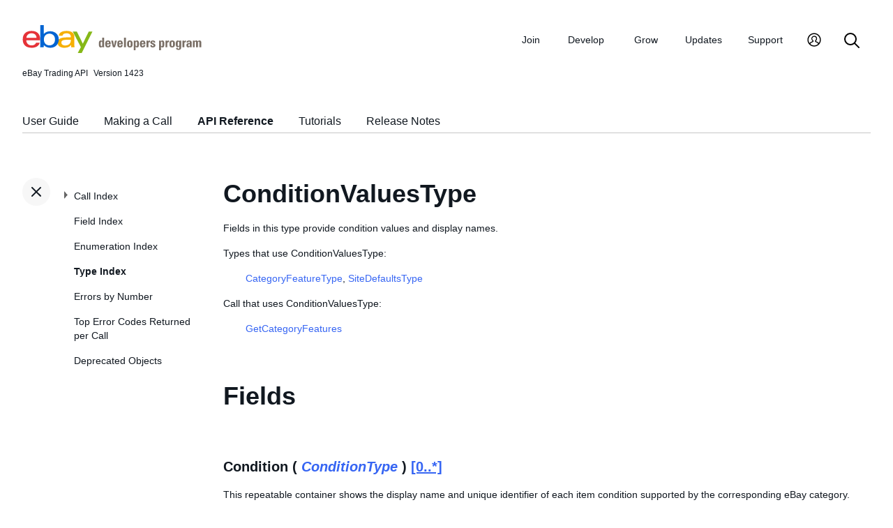

--- FILE ---
content_type: text/css
request_url: https://developer.ebay.com/DevZone/assets/ss-print.css
body_size: 1018
content:
/* EBAY - Developer Program Document/Print Styles - v1 * April 25th, 2008
 * Author: Amadeo Donofrio - amadeo@solutionset.com
 * SolutionSet http://www.solutionset.com
 * 1) This style sheet is intended to supplement pre-existing additional styles.
 * 2) This style sheet and it's print conterpart (ss-print.css) is intended to be included directly before the closing head tag (</head>).
 * 3) this stylesheet depends on images located in the 'i' directory, which must be preserved to ensure correct display. * **********************************************************/
 *{
     background-color: white !important;
     background-image: none !important;
}
 body{
     margin: 0;
     padding: 0;
}
/* Hide Navigation Styles ***************************************************/
 #header div.srchBox, #header div.sNav, ul.subNav, table.nav, table.navbar{
     display: none !important;
}
/* Header Styles ***************************************************/
 h1, span.docTitle, span.subtitle {
     line-height: 45px;
}
 h2{
     margin-top: 0;
     padding-left: 20px;
}
/* Main Content Styles ***************************************************/
 p{
     padding: 0 20px 0 20px;
     margin: 0 0 10px 0;
     width: 98%;
}
 ul, ol {
     margin: 0 0 10px 20px;
}
/* Table Styles ***************************************************/
 table{
     table-layout: fixed !important;
}
 table td, table th{
     padding: 10px 0;
}
/* Back To Top Styles ***************************************************/
 .btt{
     display: none;
}
/* Bug fixes ---------------- */
 .clearfix:after {
    /* All except IE */
     content: ".";
     display: block;
     height: 0;
     line-height: 0;
     clear: both;
     visibility: hidden;
}
 .clearfix {
    /* IE Mac */
     display: inline-block;
}
/* Hides from IE Mac, for IE Win \*/
 * html .clearfix {
     height: 1%;
}
 .clearfix {
     display: block;
}
